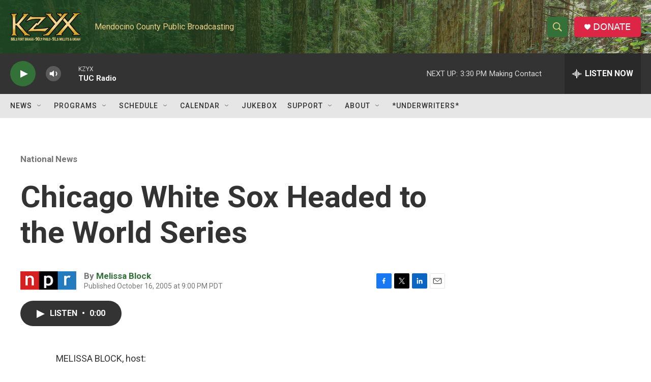

--- FILE ---
content_type: text/html; charset=utf-8
request_url: https://www.google.com/recaptcha/api2/aframe
body_size: 266
content:
<!DOCTYPE HTML><html><head><meta http-equiv="content-type" content="text/html; charset=UTF-8"></head><body><script nonce="-_jnndjcH3Kxcmkiy8_uPg">/** Anti-fraud and anti-abuse applications only. See google.com/recaptcha */ try{var clients={'sodar':'https://pagead2.googlesyndication.com/pagead/sodar?'};window.addEventListener("message",function(a){try{if(a.source===window.parent){var b=JSON.parse(a.data);var c=clients[b['id']];if(c){var d=document.createElement('img');d.src=c+b['params']+'&rc='+(localStorage.getItem("rc::a")?sessionStorage.getItem("rc::b"):"");window.document.body.appendChild(d);sessionStorage.setItem("rc::e",parseInt(sessionStorage.getItem("rc::e")||0)+1);localStorage.setItem("rc::h",'1769642500386');}}}catch(b){}});window.parent.postMessage("_grecaptcha_ready", "*");}catch(b){}</script></body></html>